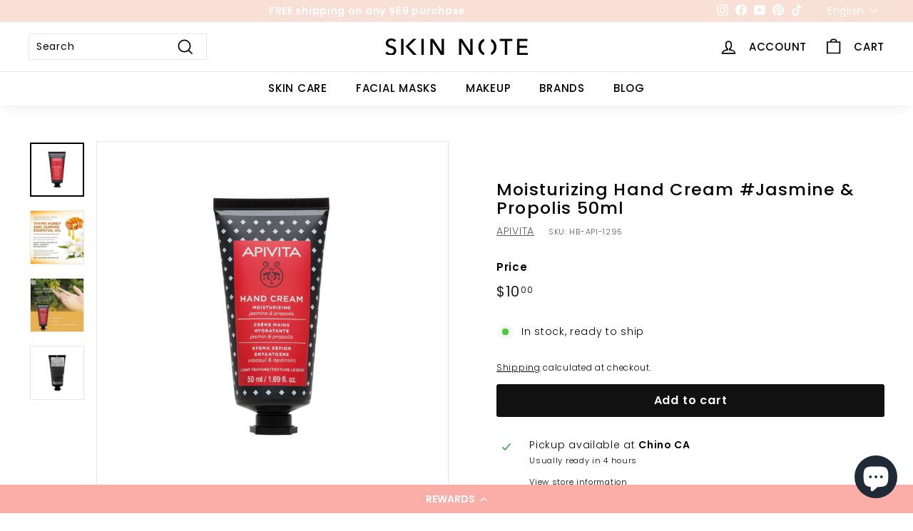

--- FILE ---
content_type: application/x-javascript; charset=utf-8
request_url: https://bundler.nice-team.net/app/shop/status/skinnnote.myshopify.com.js?1768902125
body_size: -363
content:
var bundler_settings_updated='1701151494';